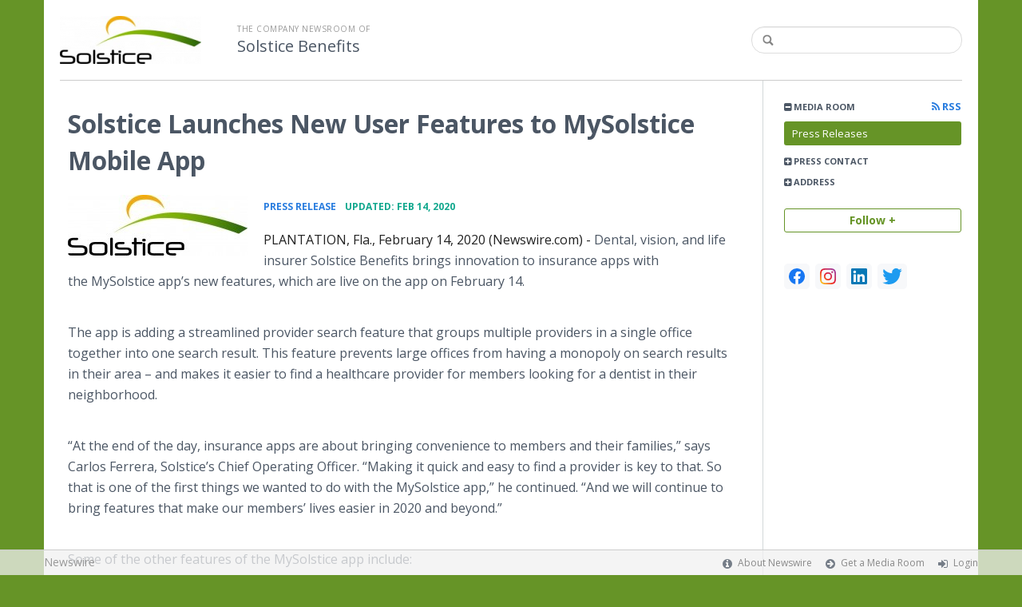

--- FILE ---
content_type: text/html; charset=utf-8
request_url: https://solsticebenefits.newswire.com/news/solstice-launches-new-user-features-to-mysolstice-mobile-app-21096294
body_size: 8989
content:
<!doctype html>
<html lang="en" class="newswire
    newsroom__solsticebenefits                    ">
    <head>
                <title>
                                        Solstice Launches New User Features to MySolstice Mobile App |
                                        Solstice Benefits Company Newsroom                    </title>

        
        <meta charset="utf-8" />
        <meta name="viewport" content="width=device-width, initial-scale=1" />

        <base href="https://solsticebenefits.newswire.com/" />

        <link rel="stylesheet" href="https://cdn.nwe.io/assets/loader/9e753182a3f90d061e889a1c6e0db7612529a74acf1363fc4f467b56b91f944e.css">

        <!--[if lt IE 9]>
        <script src="https://cdn.nwe.io/assets/loader/8b573b860cec1ce2b310a7f2ab1c405ce8f0ba7faea920a11c29a77ca0b419cd.js" class="js-loader"></script>
        <![endif]-->

        
        <!--[if lt IE 10]>
        <script src="https://cdn.nwe.io/assets/loader/5c2025bab151b435565fffe8613c2fb20f2b65464d62254e10172fc3d483db82.js" class="js-loader"></script>
        <![endif]-->
        <script>

window._defer_callback_jQuery = [];
window._defer_callback = [];

window.$ = function(callback) {
	if (typeof callback === 'function')
		_defer_callback_jQuery.push(callback);
};

window.defer = function(callback) {
	if (typeof callback === 'function')
		_defer_callback.push(callback);
};

// replacement for $(window).on('load', ...);
// that handles the case where window is already loaded
window.deferUntilComplete = function(callback) {
	if (document.readyState !== 'complete')
		return window.addEventListener('load', callback);
	return callback();
};

</script>
        <!-- Google Tag Manager -->
<!-- Start GTM Dependency -->
<script>
// Initialize backend session from FullStory session url
window['_fs_ready'] = () => {
    const sessionUrl = FS.getCurrentSessionURL();
    const savedSession = "";

    if (sessionUrl && sessionUrl !== savedSession) {
        const formData = new FormData();
        formData.append('url', sessionUrl);
        fetch("https:\/\/www.newswire.com\/api\/session\/fullstory", {
            method: 'POST',
            body: formData,
            headers: {Accept: 'application/json'}
        })
        .catch(() => {
            console.warn('Fullstory session error.');
        })
    }
};

</script>
<!-- End GTM Dependency -->
<!-- Google Tag Manager Datalayer-->
<script type="application/javascript">
window.dataLayer = window.dataLayer || [];

dataLayer.push({
    'isUserOnline': false,
    'isAdminOnline': false,
    'isUserPanel': false,
    'brandName': "Newswire",
    'isFullStoryEnabled': false,
    'isCollab': false,
    'isMediaRoom': true,
    'isSalesGeneration': false,
    'isNewswirePlatform': true,
    })
</script>
<!-- Google Tag Manager Datalayer-->

<script>(function(w,d,s,l,i){w[l]=w[l]||[];w[l].push({'gtm.start':
new Date().getTime(),event:'gtm.js'});var f=d.getElementsByTagName(s)[0],
j=d.createElement(s),dl=l!='dataLayer'?'&l='+l:'';j.async=true;j.src=
'https://www.googletagmanager.com/gtm.js?id='+i+dl;f.parentNode.insertBefore(j,f);
})(window,document,'script','dataLayer', "GTM-TKKB8JX");</script>
<!-- End Google Tag Manager -->
                    
<style>

body {

        background-position: top left !important;
    
        background-color: #669427 !important;
    
    
    background-repeat: repeat !important;
    background-attachment: fixed;

}

.bs3-container-back + .bs3-container {

    
        padding: 0 20px;
    
}

#content-container *:not(.no-custom) {

    
}

#content-container a:not(.no-custom) {

    
}

#content-container a:not(.no-custom):hover {

    
}

.ln-press-contact {

        border-color: #669427 !important;
    
}

.ln-press-contact .ln-contact-details {

        background-color: #669427 !important;
    color: #fff !important;
    
}

.ln-press-contact .ln-contact-details a {

        color: #fff !important;
    
}

.btn-flat-blue,
.btn-flat-blue:hover {

        background-color: #669427 !important;
        
}

.btn-outline,
.btn-outline:active,
.btn-outline:hover {

        border-color: #669427 !important;
    color: #669427 !important;
    
}

.btn-outline:active,
.btn-outline:hover {

        color: #fff !important;
    
}

.links-list li.active a {

        background-color: #669427 !important;
    
}

</style>
        
                    <link href="https://cdn.nwe.io/assets/im/favicon.ico?0587e58ba" type="image/x-icon" rel="shortcut icon" />
            <link href="https://cdn.nwe.io/assets/im/favicon.ico?0587e58ba" type="image/x-icon" rel="icon" />
        
        <!-- meta tags for content -->
                <link rel="canonical" href="https://www.newswire.com/news/solstice-launches-new-user-features-to-mysolstice-mobile-app-21096294" />
        <meta name="twitter:card" content="summary_large_image" />
    <meta name="twitter:title" content="Solstice Launches New User Features to MySolstice Mobile App" />
    <meta name="twitter:description" content="Dental, vision, and life insurer Solstice Benefits brings innovation to insurance apps with the MySolstice app’s new features, which are live on ..." />

    <meta property="og:url" content="https://solsticebenefits.newswire.com/news/solstice-launches-new-user-features-to-mysolstice-mobile-app-21096294" />
    <meta property="og:title" content="Solstice Launches New User Features to MySolstice Mobile App" />
    <meta property="og:description" content="" />
    <meta property="fb:app_id" content="586234651427775" />

    
    
                            <meta name="twitter:image" content="https://cdn.nwe.io/files/x/75/75/6c4ea31c03bbfcb3f64e441c10b7.jpg" />
        <meta property="og:image" content="https://cdn.nwe.io/files/x/75/75/6c4ea31c03bbfcb3f64e441c10b7.jpg" />
        <meta property="og:image:width" content="1200" />
        <meta property="og:image:height" content="628" />
    
    <meta name="description" content="" />
    <meta name="keywords" content="Dental Insurance, Innovation, Mobile App, Solstice Benefits, Technology" />


        <script>
            ASSETS_BASE = "https:\/\/cdn.nwe.io\/assets\/";
            ASSETS_VERSION = "0587e58ba";
            IS_DEVELOPMENT = false;
            IS_PRODUCTION = true;
            NR_COMPANY_ID = 171932;
            NR_USER_ID = "1073802319";
            RELATIVE_URI = "view\/content\/solstice-launches-new-user-features-to-mysolstice-mobile-app-21096294";

                    </script>
    </head>
<body class="            ">

        <!--[if lt IE 7]><p class="chromeframe">You are using an <strong>outdated</strong> browser.
        Please <a href="http://browsehappy.com/">upgrade your browser</a> or
        <a href="http://www.google.com/chromeframe/?redirect=true">activate Google
        Chrome Frame</a> to improve your experience.</p><![endif]-->

        
                
        
        <div class="bs3-container-back"></div>
            <div class="bs3-container " id="root-bs3-container">



                        
<header class="org-header
    ">
    <div class="row-fluid">

        <div class="span9 org-header-company">
                        <div class="org-header-logo">
                                                            <a href="https://solsticebenefits.newswire.com/">
                            <img src="https://cdn.nwe.io/files/x/14/eb/496400b8b4ddda2ce052a2aa583d.png" alt="Solstice Benefits" />
                        </a>
                                                </div>
                        <div class="org-header-text">
                                <span>
                                        <span class="prefix">
                        The Company Newsroom of                    </span>
                                        <br />
                    <h1>
                                                <a href="https://solsticebenefits.newswire.com/">
                                                            Solstice Benefits                                                    </a>
                                            </h1>
                </span>
                            </div>
        </div>

                <div class="span3 org-header-search">
            <form action="browse/search" method="get">
                <input type="text" name="terms" placeholder=""
                    value="" />
                <button type="submit"><i class="fa fa-search"></i></button>
            </form>
        </div>
        
    </div>
</header>

<div id="content-container" class="
    switched-cols    ">

    <div class="main-cols clearfix">

                <aside class="aside aside-sidebar accordian-section">
            
<div class="aside-accordians-toggle">
    <i class="fa fa-bars"></i>
</div>

<div class="aside-accordians">

            
<section class="al-block accordian aside-newsroom">
    <h3 class="accordian-toggle">
        <i class="accordian-icon"></i>
        Media Room

                <a href="browse/rss" class="pull-right">
            <i class="fa fa-rss"></i> RSS
        </a>
            </h3>
    <ul class="accordian-content links-list ">
                    <li class="active">
                <a data-on="^browse/pr" href="browse/pr">
                <i class="fa fa-hand-right"></i>
                                Press Releases
                                </a></li>
        
                                                                
        
    </ul>
</section>
    
            <!-- press contact used on newsroom sidebar -->

<section class="al-block aside-press-contact accordian">

    <h3 class="accordian-toggle">
        <i class="accordian-icon"></i>
        Press Contact
    </h3>

    <div class="aside-content accordian-content">

                
        <div class="aside-content-block">
            <span class="aside-pc-name">
                                    <a href="contact/alissa-gavrilescu">Alissa Gavrilescu</a>
                            </span>
            <span class="aside-pc-position">
                Director of Marketing            </span>
            <ul>
                                <li>
                    <a href="mailto:moc.stifenebecitslos@ucselirvaga"
                        target="_blank" class="email-obfuscated safer-email-html">
                        <span>&#97;</span><span>&#103;</span><span>&#97;</span><span>&#118;</span><span>&#114;</span><span>&#105;</span><span>&#108;</span><span>&#101;</span><span>&#115;</span><span>&#99;</span><span>&#117;</span><span>&#64;</span><span>&#115;</span><span>&#111;</span><span>&#108;</span><span>&#115;</span><span>&#116;</span><span>&#105;</span><span>&#99;</span><span>&#101;</span><span>&#98;</span><span>&#101;</span><span>&#110;</span><span>&#101;</span><span>&#102;</span><span>&#105;</span><span>&#32;</span><span>&#46;</span><span>&#46;</span><span>&#46;</span>                    </a>
                </li>
                                                <li>
                    (954) 370-4338                </li>
                            </ul>
        </div>

    </div>
</section>
    
    <!-- about company within newsroom sidebar -->

    <!-- address used on newsroom sidebar -->

        
<section class="al-block al-adr accordian">
    <h3 class="accordian-toggle">
        <i class="accordian-icon"></i>
        Address
    </h3>
    <address class="accordian-content adr">
        <div class="adr-org"><strong>Solstice Benefits</strong></div>
<div class="street-address">
    7901 SW 6th Ct.    </div>
<div class="postal-region">
    <!-- the city combined with short state fits on 1 line -->
                        Plantation,
                FL                                    33324    <!-- city and long state on separate lines -->
    </div>
<div class="postal-country">
            United States    </div>
        <span class="adr-tel">
            (877) 760-2247        </span>
    </address>
</section>
                

        
</div>


<a id="subscribe-link" class="btn btn-outline subscription-link no-custom">Follow +</a>
<script>
    
$(function() {

    var follow_modal_id = "follow-modal";
    var follow_modal = $(document.getElementById(follow_modal_id));

    $("#subscribe-link").on("click", function() {
        follow_modal.modal("show");
    });

});

</script>

<div class="aside-social-list">
    <link rel="stylesheet" href="https://cdn.nwe.io/assets_v3/css/components/social-list.css?id=2bb526cb14ab14ce2113568f6c3aa4e0" />
<ul class="social-list">
            <li class="social-list__item">
            <a class="social-list__link"
                href="https://www.facebook.com/SolsticeHealth"
                title="Facebook"
                target="_blank"
                rel="noopener noreferrer">
                <i class="social-list__icon social-list__icon--facebook"
                    role="img"
                    aria-label="facebook">
                </i>
            </a>
        </li>
            <li class="social-list__item">
            <a class="social-list__link"
                href="https://www.instagram.com/solsticedental"
                title="instagram"
                target="_blank"
                rel="noopener noreferrer">
                <i class="social-list__icon social-list__icon--instagram"
                    role="img"
                    aria-label="instagram">
                </i>
            </a>
        </li>
            <li class="social-list__item">
            <a class="social-list__link"
                href="https://www.linkedin.com/company/solstice-benefits-inc-"
                title="LinkedIn"
                target="_blank"
                rel="noopener noreferrer">
                <i class="social-list__icon social-list__icon--linkedin"
                    role="img"
                    aria-label="linkedin">
                </i>
            </a>
        </li>
            <li class="social-list__item">
            <a class="social-list__link"
                href="https://www.twitter.com/solsticebenefits"
                title="X"
                target="_blank"
                rel="noopener noreferrer">
                <i class="social-list__icon social-list__icon--twitter"
                    role="img"
                    aria-label="twitter">
                </i>
            </a>
        </li>
    </ul>
</div>
<script>

(function() {

    $(function() {

        var toggle = $(".aside-accordians-toggle");
        toggle.on("click", function() {
            toggle.parent().toggleClass("show-accordians");
        });

    });

    defer(function() {

        window.__on_nav_callback.push(function() {

            var aside_newsroom = $(".aside-newsroom");
            // var aside_about = $(".aside-about-company");
            // var aside_press = $(".aside-press-contact");

            if (aside_newsroom.find("li.active").length) {
                aside_newsroom.addClass("open");
                return;
            }

            // if (aside_about.length) {
            //  aside_about.addClass("open");
            //  return;
            // }

            // if (aside_press.length) {
            //  aside_press.addClass("open");
            //  return;
            // }

            aside_newsroom.addClass("open");
            return;

        });

    });

})();

</script>
        </aside>
        
        <div class="main-content-container">

            <div id="feedback" class="feedback-header">
</div><div class="main-content">

                    
    <section class="content-view">

        <div id="cv-container" class="content-type-pr">
            
<article class="article">

    <header class="article-header">
        <h2>Solstice Launches New User Features to MySolstice Mobile App</h2>
    </header>

    <section class="article-content">
                                                                <a href="https://cdn.nwe.io/files/x/ef/8d/91cd91b81a974cfb0d0a7241c25e.jpg"
                class="use-lightbox floated-featured-image"
                data-alt="Solstice Benefits"
                data-caption="Solstice Benefits Logo"
                title="Solstice Benefits">
                    <img src="https://cdn.nwe.io/files/x/41/23/bc46ab23920254663a1fd81ef4d4.jpg"
                        alt="Solstice Benefits"
                        width="225"
                        height="76"
                        class="add-border" />
            </a>
                <div class="article-info">
        <a href="browse/pr">
        <span class="ai-category">Press Release</span>
    </a>
    <span class="dash">•</span>
        <span class="ai-date">
                                    <span class="status-true">
                                    updated: Feb 14, 2020                            </span>
            </span>
</div>                <div class="marbot-15 html-content">
            <p>    <strong class="date-line">
        PLANTATION, Fla., February 14, 2020 (Newswire.com)
        -
    </strong>Dental, vision, and life insurer Solstice Benefits brings innovation to insurance apps with the&nbsp;MySolstice app’s new features, which are live on the app on February 14.</p>
<p>The app is adding a streamlined provider search feature that groups multiple providers in a single office together into one search result. This feature prevents large offices from having a monopoly on search results in their area – and makes it easier to find a healthcare provider for members looking for a dentist in their neighborhood.</p>
<p>“At the end of the day, insurance apps are about bringing convenience to members and their families,” says Carlos Ferrera, Solstice’s Chief Operating Officer. “Making it quick and easy to find a provider is key to that. So that is one of the first things we wanted to do with the MySolstice app,” he continued. “And we will continue to bring features that make our members’ lives easier in 2020 and beyond.”</p>
<p>Some of the other features of the MySolstice app include:</p>
<p>·&nbsp;&nbsp;&nbsp;&nbsp;&nbsp;&nbsp;&nbsp;&nbsp; <strong>Viewing subscriber and dependent coverage:</strong> The app allows you to view your coverage status, enrolled plans, and Schedule of Benefits (SOB) all in one place. Solstice members can get all the benefits information they need directly on the app – even in the dentist’s chair.</p>
<p>·&nbsp;&nbsp;&nbsp;&nbsp;&nbsp;&nbsp;&nbsp;&nbsp; <strong>Cleaning Status</strong>: The app also tracks members’ cleaning history and displays the date of their last cleaning. To take things a step further, the technology will also provide recommendation reminders as to when the member should get their next cleaning.</p>
<p>·&nbsp;&nbsp;&nbsp;&nbsp;&nbsp;&nbsp;&nbsp;&nbsp; <strong>ID Cards:</strong> Members can view their ID cards digitally once logging into their account on the MySolstice app.&nbsp;The digital ID card shows the subscriber’s and dependents’ names, enrolled plans, and effective date. It can also be saved as an image&nbsp;or easily sent through email or text through the app's “share” feature.</p>
<p>The MySolstice app is available on the Apple App Store and Google Play for download to all Solstice members.</p>
<p><strong>&nbsp;</strong></p>
<p><strong>About Solstice</strong></p>
<p>Headquartered in South Florida, Solstice provides dental HMO (DHMO), dental PPO (DPPO), vision and life insurance to over 700,000 members nationwide. Solstice’s DHMO network serves communities across 22 states, including FL, NY,&nbsp;NJ, and AZ. Solstice believes in a holistic approach to improve their members’ health and offers a wide range of benefits, wellness programs, and member perks. To learn more about Solstice and their products, visit their <a href="https://stats.nwe.io/x/html?final=aHR0cHM6Ly93d3cuc29sc3RpY2ViZW5lZml0cy5jb20v&amp;sig=3zG4B5spCtRvkXzb4oh-MnaZj3zKRL24VoL32eUlFWeJNsalG8Mgr5JkbVpEFowhgtMeAYCEAdwl01D6IxgAQg&amp;hit%2Csum=WyIzNDAzbjQiLCIzNDAzbjUiLCIzNDAzbjYiXQ" rel="nofollow" target="_blank">website</a> or <a href="https://stats.nwe.io/x/html?final=aHR0cHM6Ly93d3cuc29sc3RpY2ViZW5lZml0cy5jb20vY29udGFjdC11cw&amp;sig=oLuOYswXVBvgJeQHUSlqrqLxIvS0FE-psBqPxy0bykDwanOdX1j-3OWwu0UKwa7Zjq1iv9IX9It24PuI6FriJQ&amp;hit%2Csum=WyIzNDAzbjciLCIzNDAzbjgiLCIzNDAzbjYiXQ" rel="nofollow" target="_blank">contact</a> them.</p>
                                        <p>Source: Solstice Benefits</p>
                    </div>
        <p class="marbot"><strong>Share:</strong></p>

<div class="share-bottom marbot-10">

    <a class="share-facebook share-window no-custom marbot-10"
                href="http://www.facebook.com/share.php?u=https%3A%2F%2Fwww.newswire.com%2Fnews%2Fsolstice-launches-new-user-features-to-mysolstice-mobile-app-21096294"
                target="_blank"
        data-width="640" data-height="400">
        <i class="fa fa-facebook no-custom"></i>
    </a>

    <a class="share-twitter share-window no-custom marbot-10" target="_blank"
                href="http://twitter.com/intent/tweet?text=Solstice%20Launches%20New%20User%20Features%20to%20MySolstice%20Mobile%20App+https%3A%2F%2Fwww.newswire.com%2Fnews%2Fsolstice-launches-new-user-features-to-mysolstice-mobile-app-21096294"
                data-width="640" data-height="440">
        <i class="fa fa-twitter no-custom"></i>
    </a>

    <a class="share-linkedin share-window no-custom marbot-10"
                href="http://www.linkedin.com/shareArticle?mini=true&amp;url=https%3A%2F%2Fwww.newswire.com%2Fnews%2Fsolstice-launches-new-user-features-to-mysolstice-mobile-app-21096294&amp;title=Solstice%20Launches%20New%20User%20Features%20to%20MySolstice%20Mobile%20App&amp;summary=&amp;source=Solstice%20Benefits"
                target="_blank" data-width="520" data-height="570">
        <i class="fa fa-linkedin no-custom"></i>
    </a>

    <a class="share-email no-custom marbot-10"
                href="mailto:?subject=Solstice%20Launches%20New%20User%20Features%20to%20MySolstice%20Mobile%20App&amp;body=https%3A%2F%2Fwww.newswire.com%2Fnews%2Fsolstice-launches-new-user-features-to-mysolstice-mobile-app-21096294"
                target="_blank" data-width="600" data-height="600">
        <i class="fa fa-envelope no-custom"></i>
    </a>

</div>
            </section>

                
        

<div class="row-fluid rb-categories-block">
            <div class="span6 col-md-6">
            <section class="rb-categories">
      <h3>
        <i class="fa fa-list"></i> Categories:
      </h3>
      <p>
            <a  itemprop="articleSection" content="Healthcare Insurance" target="_blank" href="browse/beat/financial-and-insurance-services-healthcare-insurance">Healthcare Insurance</a>      </p>
    </section>
  </div>
  
            <div class="span6 col-md-6">
            <section class="rb-categories rb-tags">
      <h3>
        <i class="fa fa-tags"></i> Tags:
      </h3>
      <p>
            <a target="_blank" href="browse/tag/dental-insurance">Dental Insurance</a>,     <a target="_blank" href="browse/tag/innovation">Innovation</a>,     <a target="_blank" href="browse/tag/mobile-app">Mobile App</a>,     <a target="_blank" href="browse/tag/solstice-benefits">Solstice Benefits</a>,     <a target="_blank" href="browse/tag/technology">Technology</a>      </p>
    </section>
  </div>
  
</div>

</article>
        </div>
        
    </section>
    
</div>                    </div>
                </div>
            </div>

        </div> <!-- bs3 container -->

                                <footer class="footer">
            <div class="bs3-container">
                <div class="row-fluid">
                    <div class="span3 col-md-3 col-xs-3">
                        <a href="https://www.newswire.com/" class="footer-brand">Newswire</a>
                    </div>
                    <div class="span9 col-md-9 col-xs-9">
                        <nav class="footer-menu">
                            <ul>
                                <li>
                                    <i class="fa fa-info-circle"></i>
                                    <a href="https://www.newswire.com/about">About Newswire</a>
                                </li>
                                                                <li>
                                    <i class="fa fa-arrow-circle-right"></i>
                                    <a href="https://www.newswire.com/media-rooms">
                                        Get a Media Room</a></li>
                                <li>
                                    <i class="fa fa-sign-in"></i>
                                    <a href="manage">
                                        Login</a></li>
                                                            </ul>
                        </nav>
                    </div>
                </div>
            </div>
        </footer>
        
        <div id="ln-container-loader"></div>

        <link rel="stylesheet" href="//maxcdn.bootstrapcdn.com/font-awesome/4.5.0/css/font-awesome.min.css" />
        <link rel="stylesheet" href="//fonts.googleapis.com/css?family=Open+Sans:300,400,600,700,800,300italic,400italic,600italic,700italic" />

        <script> window.$ = undefined; </script>

<script src="https://cdn.nwe.io/assets/loader/1291da06c98fc2806518ad5ccc132f1a3b2403f5b2e7bcf4cb6d9979791d24de.js" class="js-loader"></script>

<script>


if (typeof $ !== 'undefined') {

    window.$window = $(window);
    window.$document = $(document);

    window.deferUntilComplete(function() {

        var oldEventAdd = $.event.add;

        // Intercept $(window).on('load') call and
        // execute the callback immediately if the
        // window has already loaded.
        $.event.add = function( elem, types ) {

            // This misses the multiple-types case but that seems awfully rare
            if (elem === window && types === 'load' && window.document.readyState === 'complete') {
                if (typeof arguments[2] === 'function')
                    arguments[2].call(this);
            }

            return oldEventAdd.apply(this, arguments);

        };

    });
}

</script>

        <script src="https://cdn.nwe.io/assets/loader/d3a7d4863e477d76c5ba0f6e15c1fde5135d92c5d7a0bca3fa32ca13bc026ae0.js" class="js-loader"></script>

        <!--[if lt IE 9]>
        <script src="https://cdn.nwe.io/assets/loader/223953f2f399791fe16d675de2be4b02966f4dab281951ac1f73ae790bbbefaf.js" class="js-loader"></script>
        <![endif]-->

        <script>

if (window._defer_callback &&
	 window._defer_callback.length) {
	for (var i = 0; i < window._defer_callback.length; i++)
		window._defer_callback[i]();
}

window.defer = function(callback) {
	if (typeof callback === 'function')
		callback();
};

try {
	if (window._defer_callback_jQuery &&
		window._defer_callback_jQuery.length) {
		for (var i = 0; i < window._defer_callback_jQuery.length; i++)
			$(window._defer_callback_jQuery[i]);
	}
}
catch(err) { }

</script>

        <div id="eob">

                                            
<script>

    var image = new Image();
    image.src = "https:\/\/stats.nwe.io\/x\/im?ref=WyIxc29yOXkiXQ&hit%2Csum=WyJmaThhIiwiZmk4YiIsImZpODgiLCJmaHkyIiwiMXNvcjl5Il0";

</script>
                            
            <div class="eob-modal modal fade     "
        tabindex="-1" role="dialog" aria-hidden="true" id="follow-modal">

    <div class="modal-dialog" role="document"
        style="width: 580px;
           max-width: 580px;">
                <div class="modal-header modal-header-custom clearfix">
            <div class="follow-modal-header">
     
                    <div class="ta-center">
            <img src="https://cdn.nwe.io/files/x/14/eb/496400b8b4ddda2ce052a2aa583d.png" alt="Solstice Benefits" />
        </div>
    
    <button type="button" class="close" data-dismiss="modal" aria-hidden="true">
        <i class="fa fa-remove"></i>
    </button>
</div>        </div>
                <div class="modal-body">
            <div class="modal-content"
                style="width: 580px;
                       height: 620px;
                  max-height: 620px">
                <div class="follow-content" id="follow-content">

    <div class="follow-content-info">
        <p class="big-text">Get notified about new releases.</p>
        <p>Sign up for email updates from Solstice Benefits.</p>
    </div>

    <form id="follow-form">

                <input type="hidden" name="from_url" value="https://solsticebenefits.newswire.com/news/solstice-launches-new-user-features-to-mysolstice-mobile-app-21096294">

        <div class="form-group email">
            <label for="subscribe-email" class="sr-only">Enter your email address</label>
            <input type="email" name="email" class="form-control" id="subscribe-email"
                placeholder="Enter your email address"
                value="" />
        </div>

        <div class="form-group frequency">

            <p class="form-title">Notification Frequency <a href="#" class="tl"
                title="You can unsubscribe at any time"><i class="fa fa-info-circle"></i></a></p>

            
<table class="table form-table subscribe-table">
    <tbody>
        <tr>
            <td class="col-md-6">Press Releases</td>
            <td>
                <input type="radio" name="pr_update" id="notifPressRel1"
                    value="instant"
                    checked='checked'>
                <label for="notifPressRel1">Instant</label>
            </td>
            <td>
                <input type="radio" name="pr_update" id="notifPressRel2"
                    value="daily"
                    >
                <label for="notifPressRel2">Daily</label>
            </td>
            <td>
                <input type="radio" name="pr_update" id="notifPressRel3"
                    value="never"
                    >
                <label for="notifPressRel3">Never</label>
            </td>
        </tr>
        <tr>
            <td class="col-md-6">News</td>
            <td>
                <input type="radio" name="news_update" id="notifNews1"
                    value="instant"
                    checked='checked'>
                <label for="notifNews1">Instant</label>
            </td>
            <td>
                <input type="radio" name="news_update" id="notifNews2"
                    value="daily"
                    >
                <label for="notifNews2">Daily</label>
            </td>
            <td>
                <input type="radio" name="news_update" id="notifNews3"
                    value="never"
                    >
                <label for="notifNews3">Never</label>
            </td>
        </tr>
        <tr>
            <td class="col-md-6">Event</td>
            <td>
                <input type="radio" name="event_update" id="notifEvent1"
                    value="instant"
                    checked='checked'>
                <label for="notifEvent1">Instant</label>
            </td>
            <td>
                <input type="radio" name="event_update" id="notifEvent2"
                    value="daily"
                    >
                <label for="notifEvent2">Daily</label>
            </td>
            <td>
                <input type="radio" name="event_update" id="notifEvent3"
                    value="never"
                    >
                <label for="notifEvent3">Never</label>
            </td>
        </tr>
        <tr>
            <td class="col-md-6">Blog</td>
            <td></td>
            <td>
                <input type="radio" name="blog_update" id="notifBlog2"
                    value="daily"
                    >
                <label for="notifBlog2">Daily</label>
            </td>
            <td>
                <input type="radio" name="blog_update" id="notifBlog3"
                    value="never"
                    checked='checked'>
                <label for="notifBlog3">Never</label>
            </td>
        </tr>
        <tr>
            <td class="col-md-6">Facebook</td>
            <td></td>
            <td>
                <input type="radio" name="facebook_update" id="notifFacebook2"
                    value="daily"
                    >
                <label for="notifFacebook2">Daily</label>
            </td>
            <td>
                <input type="radio" name="facebook_update" id="notifFacebook3"
                    value="never"
                    checked='checked'>
                <label for="notifFacebook3">Never</label>
            </td>
        </tr>
        <tr>
            <td class="col-md-6">Twitter</td>
            <td></td>
            <td>
                <input type="radio" name="twitter_update" id="notifTwitter2"
                    value="daily"
                    >
                <label for="notifTwitter2">Daily</label>
            </td>
            <td>
                <input type="radio" name="twitter_update" id="notifTwitter3"
                    value="never"
                    checked='checked'>
                <label for="notifTwitter3">Never</label>
            </td>
        </tr>
    </tbody>
</table>

        </div>

        <button class="btn btn-flat-blue btn-large btn-block subscribe-button"
            type="button" id="follow-submit-button">Subscribe</button>

        <script>

        defer(function() {

            if (typeof $ === 'undefined')
            return;

            var url = "browse/subscribe/create_from_new_modal";
            var form = $("#follow-form");
            var container = $("#follow-content");
            var button = $("#follow-submit-button");

            var message_success = "<strong>Your subscription has been added</strong><br>\
                Please check your email account for a confirmation email.";
            var message_failure = "<strong>Your subscription could not be added</strong><br>\
                Make sure that the email address is valid and not subscribed.";

            button.on("click", function() {
                var data = form.serialize();
                container.addClass("has-loader");
                $.post(url, data, function(res) {
                    container.removeClass("has-loader");
                    container.empty();
                    var alert = $.create("div");
                    alert.addClass(res
                        ? "alert ta-center alert-success"
                        : "alert ta-center alert-danger");
                    alert.html(res
                        ? message_success
                        : message_failure);
                    container.append(alert);
                });
            });

        });

        </script>

    </form>

</div>
                <div class="marbot-15"></div>
            </div>
        </div>
            </div>

</div>

<script>

defer(function() {

    if (typeof $ != 'undefined') {
        var modal = $("#follow-modal");
        modal.modal({ show: false });
    }

});

</script>

        </div>
    <script defer src="https://static.cloudflareinsights.com/beacon.min.js/vcd15cbe7772f49c399c6a5babf22c1241717689176015" integrity="sha512-ZpsOmlRQV6y907TI0dKBHq9Md29nnaEIPlkf84rnaERnq6zvWvPUqr2ft8M1aS28oN72PdrCzSjY4U6VaAw1EQ==" data-cf-beacon='{"version":"2024.11.0","token":"419f6f5ae088449e83cf87dc2c013fca","server_timing":{"name":{"cfCacheStatus":true,"cfEdge":true,"cfExtPri":true,"cfL4":true,"cfOrigin":true,"cfSpeedBrain":true},"location_startswith":null}}' crossorigin="anonymous"></script>
</body>
</html>
